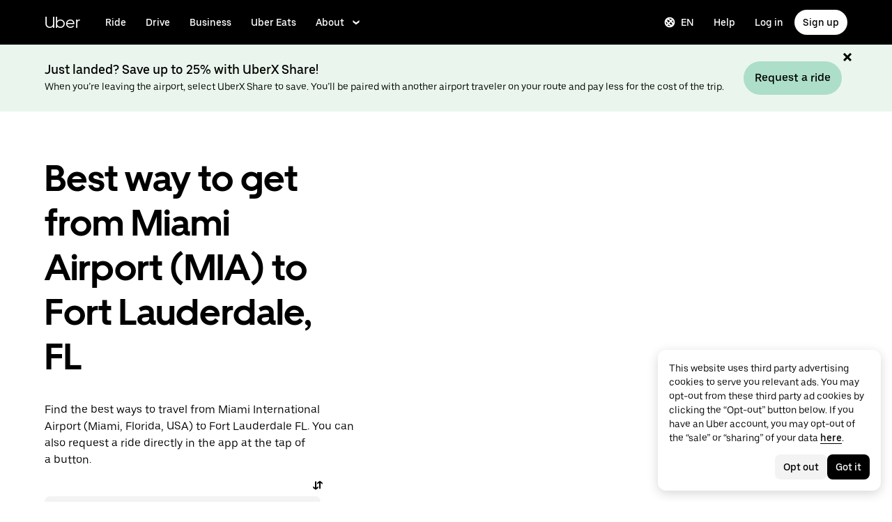

--- FILE ---
content_type: image/svg+xml
request_url: https://tb-static.uber.com/prod/udam-assets/b4b6d94c-2733-4416-aac0-df115a9f6174.svg
body_size: -272
content:
<svg xmlns="http://www.w3.org/2000/svg" width="24" height="24" fill="none"><g transform="translate(1 1)"><path fill="currentColor" fill-rule="evenodd" d="M8 7V0h2v7c0 2.3-1.5 4.2-3.5 4.8V22h-3V11.8C1.5 11.1 0 9.2 0 7V0h2v7h2V0h2v7h2zm4-2c0-2.8 2.2-5 5-5s5 2.2 5 5v2c0 2.2-1.5 4.1-3.5 4.7V22h-3V11.7c-2-.6-3.5-2.5-3.5-4.7V5z" clip-rule="evenodd"/></g></svg>